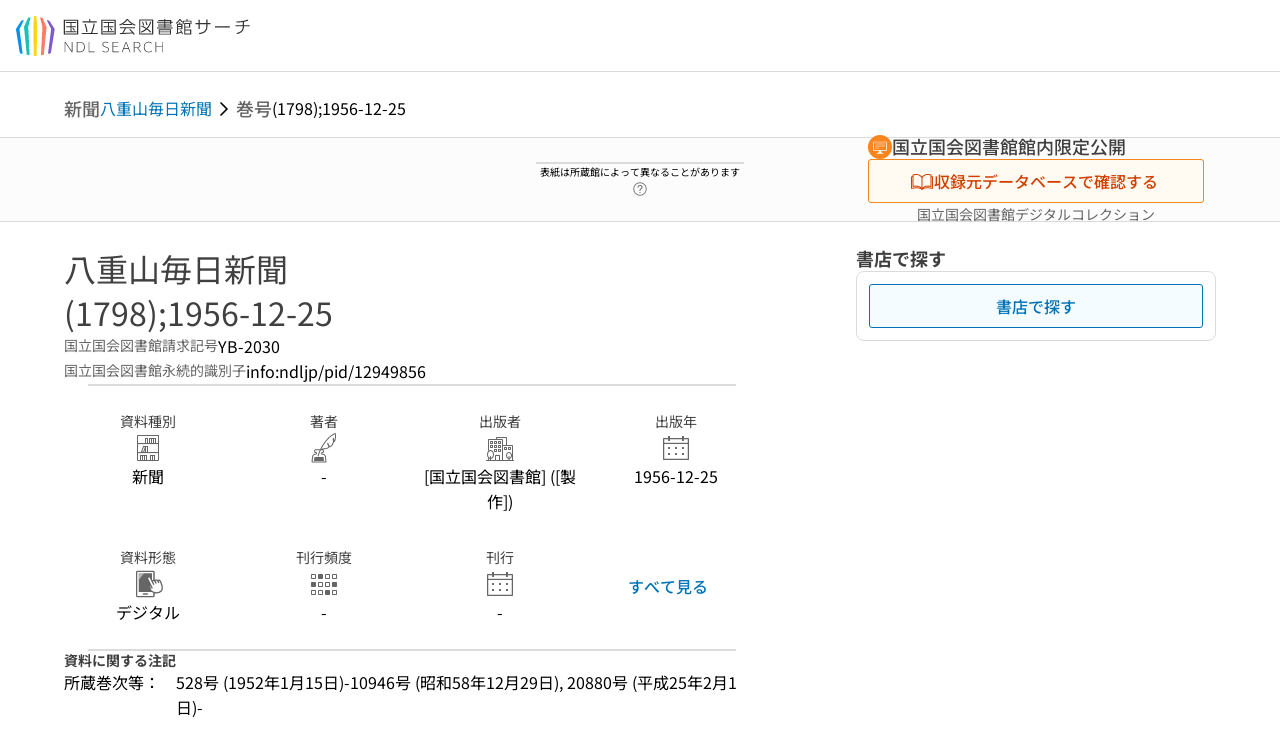

--- FILE ---
content_type: text/javascript; charset=utf-8
request_url: https://ndlsearch.ndl.go.jp/_nuxt/BJkpUR_4.js
body_size: 6804
content:
import{u as n,aT as u,cK as f,al as L,dc as b,cI as s,dd as g,cG as N,b1 as h}from"./bl3FTDwG.js";const t={buttonText:{approveAndSend:{ja:"相互貸借情報に同意して、確認に進む"},offerLibrary:{ja:"この図書館に依頼"},offerByMail:{ja:"メールで依頼"},offerFax:{ja:"FAXで依頼"},sendEmail:{ja:"メールを送信"},print:{ja:"印刷する"}},indicator:{agreement:{ja:"相互貸借情報への同意"},offer:{ja:"依頼内容の確認"},confirm:{ja:"相互貸借連絡票の確認"},complete:{ja:"完了"}},illRequest:{ja:"ILL依頼"},interLoanInfoAgree:{ja:"相互貸借情報への同意"},title:{ja:"タイトル"},liabilityStatement:{ja:"責任表示"},author:{ja:"著者"},publisher:{ja:"出版者"},publicationYear:{ja:"出版年"},holdingLibName:{ja:"所蔵館名"},libNum:{ja:"図書登録番号"},callNo:{ja:"請求記号"},prohibitedItemsNote:{ja:"禁帯出等注記"},libName:{ja:"図書館名"},address:{ja:"住所"},directorName:{ja:"館長名"},illSectionName:{ja:"ILL担当部署名"},illStaffName:{ja:"ILL担当者名"},illStaffNameTranscription:{ja:"ILL担当者名カナ"},telephoneNumber:{ja:"ILL担当TEL"},faxNumber:{ja:"ILL担当FAX"},illEmail:{ja:"ILL担当Email"},location:{ja:"配置場所"},interLoan:{ja:"相互貸借"},interLoanInfo:{ja:"相互貸借情報"},interLoanInfoEmailForm:{ja:"相互貸借連絡票（メール）の確認"},interLoanInfoFaxForm:{ja:"相互貸借連絡票（FAX）"},mailSubject:{ja:"相互貸借依頼：{}からの依頼です"},selectLib:{title:{ja:"依頼先図書館の選択"},offerBelongingArea:{ja:"所属地区に依頼が可能な図書館があります。所属地区への依頼を優先してください。"},belongingArea:{ja:"所属地区"}},checkOnTheSite:{ja:"{}のサイトで確認"},toMailConfirm:{ja:"相互貸借連絡票（メール）の確認へ進みます"},toFaxDisplay:{ja:"相互貸借連絡票（FAX）の確認へ進みます"},confirmContent:{ja:"依頼内容の確認"},targetMaterial:{ja:"対象資料"},possession:{ja:"所蔵"},toLendingRequest:{ja:"貸出依頼先"},requester:{ja:"依頼者"},noteAboutRequest:{ja:"依頼に関する連絡事項"},contactError:{ja:"100文字以内で入力してください。"},toNdlTop:{ja:"国立国会図書館サーチのトップへ"},offerDate:{ja:"依頼日"},requestDate:{ja:"申込日"},subject:{ja:"件名"},mailDescription:{ja:"相互貸借依頼：{}からの依頼です"},sendMailComplete:{ja:"メール送信完了"},sentEmail:{ja:"送信済メール"},sentContent:{ja:"送信内容"},sendFollowingContent:{ja:"以下の内容でメールを送信します"},printForFax:{ja:"相互貸借連絡票（FAX）の確認"},printAndSendByFax:{ja:"印刷してFAXで送信してください。"},requestMaterial:{ja:"依頼する資料"},contactToStaff:{ja:"担当者への連絡"},libAnswerColumn:{ja:"貸出館回答欄"},illText:{information:{ja:"お知らせ"},restriction:{ja:"貸出対象館の範囲限定の有無・内容"},range:{ja:"貸出資料の範囲"},limitNumber:{ja:"貸出点数上限の有無・内容"},period:{ja:"貸出期間"},applyMethod:{ja:"貸出申込方法"},letter:{ja:"文書の要否（宛先）"},letterFormat:{ja:"様式の有無"},officialStamp:{ja:"公印の要否"},methodFaxMemo:{ja:"FAXの可否"},memo:{ja:"その他"},acceptanceTime:{ja:"申込受付時間"},carriageLoad:{ja:"送料負担"},returningCondition:{ja:"返却時の送付条件"},handlingCondition:{ja:"貸出資料の借受館側の取扱条件"},bookInquiry:{ja:"所蔵等問い合わせ窓口"},inquiry:{ja:"貸出申込対応窓口"},specialMemo:{ja:"その他特記事項等"},regulation:{ja:"貸出規定類の有無・内容"},notion:{ja:"貸出依頼等に関するお問い合わせは、上記相互貸借情報内の各対応窓口へご連絡ください。"}},bibInfo:{ja:"書誌事項"},holdingInfo:{ja:"所蔵事項"},print:{returnLimit:{ja:"返却期限"},termsOfUse:{ja:"利用条件"},date:{ja:"年　　月　　日"},libAnswer1:{ja:" □ 承諾  □ 不可 理由（館外持出禁止資料／破損資料／不明図書／その他謝絶）"},libAnswer2:{ja:"現在貸出中：返却予定日　　　　年　　　月　　　日"},libAnswer3:{ja:"予約      □要    □不要"},libAnswer4:{ja:"個人貸出    □可    □不可"},libAnswer5:{ja:"□申込資料について以下のとおり回答します。"},libAnswer6:{ja:"□貸出中ですので、資料が返却され次第送付します。"},libAnswer7:{ja:"□申込資料について以下のとおり送付します。　回答日　　　　年　　月　　日"},libAnswer8:{ja:"資料は（　　　　　　）で送付します。"},libAnswer9:{ja:"送料は（　　　　　円）です。（資料返却時/資料到着次第）（切手/　　　　）で送付してください。"},libAnswer10:{ja:"□ 借受資料を返却します。　返却日　　　　年　　　月　　　日　　送料を（同封／別送）しています。"},libAnswer11:{ja:"□ 返却資料を受領しました　受領日　　　　年　　　月　　　日"}}},{getTitleLabel:A,getFirstString:r,joinMetaWithComma:I}=u(),l="/api/ill",y=async()=>await N(`${l}/unica`,s()),w=(e,i,a)=>e?.personalize?.unica?.unicaUser&&i?.libraryType==="unica"&&i?.availableIllMethod?.length&&i?.code!==a?.code,C=async e=>await g(`${l}/mail`,e,s()),S=async e=>await(await b(`${l}/get-mailbody`,e,s())).text(),M=(e,i,a,j)=>{const{$langLabel:o,$langTemplate:m,$isEn:c}=n(),d=c.value?"date":"yyyy年 MM月 dd日",p=f(new L,d,c.value);return[{term:o(t.offerDate),description:p},{term:"From",description:e},{term:"To",description:i},{term:"CC",description:a},{term:o(t.subject),description:m(t.mailDescription,o(j))}]},$=(e,i)=>{const{$langLabel:a}=n();return[{term:a(t.libName)||"",description:a(e.name)},{term:a(t.address),description:e.zipCode?`〒${e.zipCode} ${e.prefecture} ${a(e.addressLine)}`:`${e.prefecture} ${a(e.addressLine)}`},{term:a(t.directorName),description:e.directorName||""},{term:a(t.illSectionName),description:e.illSectionName||""},{term:a(t.illStaffName),description:(e.illStaffName||"")+(e.illStaffNameTranscription?`(${e.illStaffNameTranscription})`:"")},{term:a(t.telephoneNumber),description:e.telephoneNumber||""},{term:a(t.faxNumber),description:e.faxNumber||""},{term:a(t.illEmail),description:e[i?"illRequestEmail":"illReceptionEmail"]||""}]},T=(e,i)=>{const{$langLabel:a}=n();return[{term:a(t.holdingLibName),description:r(e,"k35940")},{term:a(t.libNum),description:i},{term:a(t.callNo),description:r(e,"k30900")},{term:a(t.prohibitedItemsNote),description:r(e,"t38662")},{term:a(t.location),description:r(e,"t38663")}]},x=e=>{const{$langLabel:i}=n();return[{term:i(t.title),description:A(e)},{term:i(t.author),description:I(e.meta,"t0245c")},{term:i(t.publisher),description:r(e,"t02600")},{term:i(t.publicationYear),description:r(e,"k04600")}]},q=h("ill",{state:()=>({illInitCheckLibCode:"",illCheckLibCode:"",illCheckLibRegion:"",illCheckLibItemNum:"",illMessage:""}),actions:{async setUnicaUserLib(){try{return await y()}catch{return null}}},persist:!0});export{t as $,$ as a,x as b,w as c,T as d,M as e,S as g,C as s,q as u};
